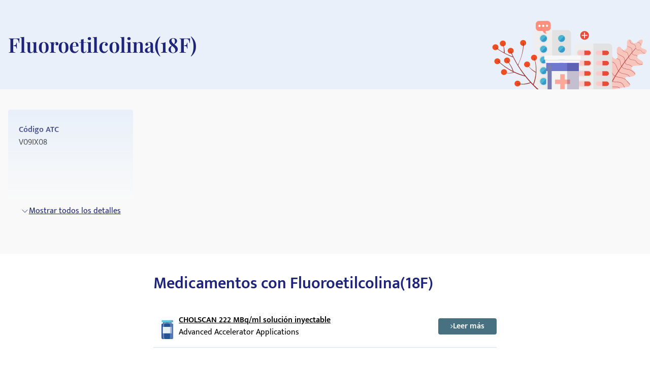

--- FILE ---
content_type: text/javascript; charset=utf-8
request_url: https://medikamio.com/_nuxt/HlVJ3ATN.js
body_size: -41
content:
import{F as r}from"./CV3dHV0Q.js";function a(e){const{locale:o}=r();return e.includes(o)?e:`/${o}/${e}`.replaceAll("//","/")}export{a as u};


--- FILE ---
content_type: text/javascript; charset=utf-8
request_url: https://medikamio.com/_nuxt/D4UZ1smI.js
body_size: 830
content:
import{_ as y}from"./CH-7bkFw.js";import{_ as k}from"./DU0nEDgR.js";import{_ as w}from"./DB2kxqy4.js";import{_ as G}from"./BGOHcUoB.js";import{_ as T}from"./DPCOYh45.js";import{a as B}from"./CdOOYAnr.js";import{u as C,a as m}from"./DE0PwivN.js";import{d as N,r as j,t as n,v as r,x as s,z as a,A as c,y as l,M as P,N as V,G as $,H as o,P as z,L as u,B as d}from"./CV3dHV0Q.js";const A={class:"bg-white"},L={class:"container mx-auto py-10"},M={class:"text-h2-mobile lg:text-h2 text-blue-dark mb-6"},D={key:0,class:"flex-1"},E={class:"text-base font-semibold underline"},F={class:"flex-1 flex-shrink-0 flex justify-end"},H={key:0,class:"flex items-center justify-center"},W=N({__name:"list",props:{drugs:{},title:{}},setup(S){const i=j(!1);return(e,_)=>{const p=y,f=k,h=w,x=G,g=T,b=B;return n(),r("div",A,[s("div",L,[a(b,null,{default:c(()=>[s("div",null,[s("h2",M,l(e.title),1),(n(!0),r(P,null,V(e.drugs,(t,v)=>(n(),$(x,{key:t.id,to:("usePath"in e?e.usePath:o(C))("drugs-slug-pil",{slug:t.slug}),class:z(["flex items-center gap-5 py-4 border-b border-gray-light w-full",{hidden:!o(i)&&v>7}])},{default:c(()=>[a(p,{static:"",src:t.display_path??"https://medikamio.com/media/default/drug-search-default.svg",class:"h-[50px] w-[50px] object-contain",alt:t.title,fit:"outside",height:50,sizes:"100px","image-class":"h-[50px] w-[50px] !object-contain"},null,8,["src","alt"]),t.vendor?(n(),r("div",D,[s("p",E,l(t.title),1),s("p",null,l(t.vendor.title),1)])):u("",!0),s("div",F,[a(h,{class:"!h-[32px] !rounded-xs flex items-center gap-2"},{default:c(()=>[a(f),d(" "+l(("useGetTranslation"in e?e.useGetTranslation:o(m))("readMore")),1)]),_:1})])]),_:2},1032,["to","class"]))),128)),e.drugs.length>8?(n(),r("div",H,[a(g,{onClick:_[0]||(_[0]=t=>i.value=!o(i)),class:"my-3"},{default:c(()=>[d(l(("useGetTranslation"in e?e.useGetTranslation:o(m))(o(i)?"showLess":"showAll")),1)]),_:1})])):u("",!0)])]),_:1})])])}}});export{W as _};
